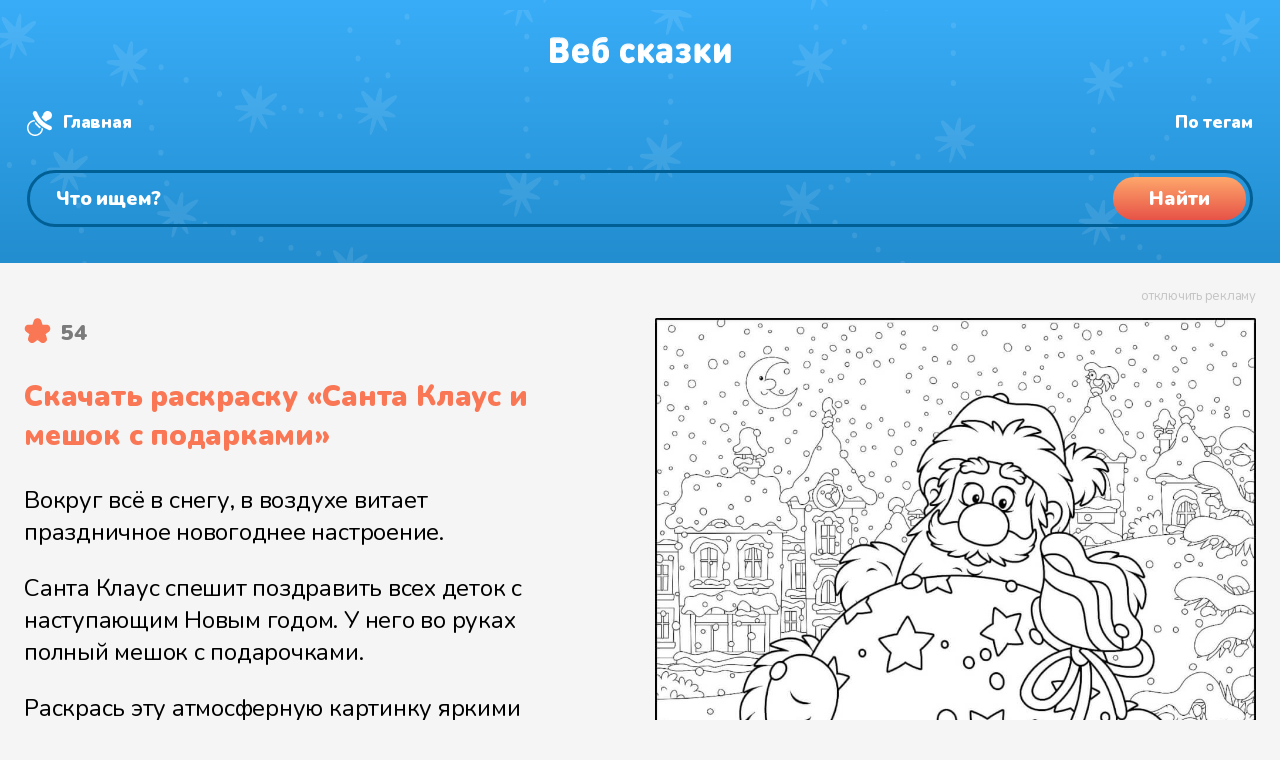

--- FILE ---
content_type: application/javascript
request_url: https://web-skazki.ru/js-min/merged-coloring-item.js?v=7.5.1
body_size: 3225
content:
function addRating(e,a){var i;void 0===getCookie("ratigWasAdded")&&(void 0===a&&(a="book"),(i=new XMLHttpRequest).onreadystatechange=function(){4===i.readyState&&200===i.status&&(setCookie("ratigWasAdded",1,1,window.location.pathname),actualizeMyLibrary(e,!0,!1))},i.open("POST","/rest/v1.0/add-rating",!0),i.setRequestHeader("Content-Type","application/json"),i.send(JSON.stringify({id:e,type:a})))}function changeRating(e,a,i,t){var n=new XMLHttpRequest;n.onreadystatechange=function(){var e;4===n.readyState&&200===n.status&&(e=JSON.parse(n.response),document.querySelector("#rating-up-box span").innerHTML=e.up,document.querySelector("#rating-down-box span").innerHTML=e.down)},n.open("POST","/rest/v1.0/change-rating",!0),n.setRequestHeader("Content-Type","application/json"),n.send(JSON.stringify({item_id:e,item_type:a,action:i,slug:t}))}function actualizeMyLibrary(e,a,t){var n,o,s=getCookie("myLibraryRating"),r=getCookie("myLibraryListened"),s=void 0===s?[]:(s=s.split("-")).filter(Boolean),r=void 0===r?[]:(r=r.split("-")).filter(Boolean);if(a){for(n=!1,i=0;i<s.length;i++){var l=s[i].split("~");if(2===l.length){if(parseInt(e)===parseInt(l[0])){l[1]++,s[i]=l.join("~"),n=!0,o=i;break}}else s.splice(i,1)}!1===n&&(s[o=s.length]=e+"~1"),setCookie("myLibraryRating",(s=(s=array_move(s,o,0)).splice(0,50)).join("-"),365,"/")}if(t){for(n=!1,i=0;i<r.length;i++)if(parseInt(e)===parseInt(r[i])){n=!0,o=i;break}!1===n&&(r[r.length]=e,o=r.length-1),setCookie("myLibraryListened",(r=(r=array_move(r,o,0)).splice(0,50)).join("-"),365,"/")}}function array_move(e,a,i){return a===i||e.splice(i,0,e.splice(a,1)[0]),e}function getCookie(e){for(var a=e+"=",i=document.cookie.split(";"),t=0;t<i.length;t++){var n=i[t].trim();if(0===n.indexOf(a))return n.substring(a.length,n.length)}}function setCookie(e,a,i,t){var n;i=i||90,(n=new Date).setTime(n.getTime()+24*i*60*60*1e3),n="; expires="+n.toGMTString(),void 0===t&&(t="/"),document.cookie=e+"="+a+n+"; path="+t}function getUrlParameters(e){for(var a,i=window.location.search.substring(1).split("&"),t={},n=0;n<i.length;n++)if(void 0!==(a=i[n].split("="))[1]&&(a[1]=a[1].replace(/\+/g,"%20"),t[a[0]]=decodeURIComponent(a[1]),void 0!==e&&a[0]===e))return t[a[0]];return void 0!==e?void 0:t}function hasClass(e,a){return new RegExp("(\\s|^)"+a+"(\\s|$)").test(e.className)}function addClass(e,a){hasClass(e,a)||(e.className+=" "+a)}function removeClass(e,a){hasClass(e,a)&&(a=new RegExp("(\\s|^)"+a+"(\\s|$)"),e.className=e.className.replace(a," "))}function showHideElement(e){e=document.getElementById(e);(hasClass(e,"hidden")?removeClass:addClass)(e,"hidden")}function scrollTo(a,e,i){var t=a.scrollTop,n=e-t,o=0,s=function(){o+=20;var e=Math.easeInOutQuad(o,t,n,i);a.scrollTop=e,o<i&&setTimeout(s,20)};s()}function insertAfter(e,a){a.parentNode.insertBefore(e,a.nextSibling)}function userFromRussia(){var e=Intl.DateTimeFormat().resolvedOptions().timeZone;return!(""===e||!e)&&["Asia/Anadyr","Asia/Barnaul","Asia/Chita","Asia/Irkutsk","Asia/Kamchatka","Asia/Khandyga","Asia/Krasnoyarsk","Asia/Magadan","Asia/Novokuznetsk","Asia/Novosibirsk","Asia/Omsk","Asia/Sakhalin","Asia/Srednekolymsk","Asia/Tomsk","Asia/Ust-Nera","Asia/Vladivostok","Asia/Yakutsk","Asia/Yekaterinburg","Europe/Astrakhan","Europe/Kaliningrad","Europe/Kirov","Europe/Moscow","Europe/Samara","Europe/Saratov","Europe/Simferopol","Europe/Ulyanovsk","Europe/Volgograd"].includes(e)}Math.easeInOutQuad=function(e,a,i,t){return(e/=t/2)<1?i/2*e*e+a:-i/2*(--e*(e-2)-1)+a};
!function(){let t=document.querySelectorAll("div.menu-select");for(let e=0;e<t.length;e++)t[e].onclick=function(){let e=this.querySelector("div.items");var t="block"===e.style.display?"none":"block";let l=document.querySelectorAll("div.menu-select div.items");for(let e=0;e<l.length;e++)l[e].style.display="none";e.style.display=t};let e=document.querySelector("#mobile_menu .menu_trigger");e&&(e.onclick=function(){let e=document.querySelector("#mobile_menu .list");e.style.display="block"===e.style.display?"none":"block"});let l=document.querySelector("#sort_menu .menu_trigger");l&&(l.onclick=function(){let e=document.querySelector("#sort_menu .list");e.style.display="block"===e.style.display?"none":"block"});let o=document.querySelector("#mobile_menu #search_trigger");o&&(o.onclick=function(){document.getElementById("mobile_menu").style.display="none",document.getElementById("mobile_header_search_block").classList.remove("hide"),document.getElementById("mobile_header_search_block").style.display="block",document.querySelector('#mobile_header_search_block input[type="search"]').focus()}),window.getSelection&&document.querySelector("body:not(.admin)").addEventListener("copy",function(){let e=document.createElement("p");e.innerHTML='Источник: <a href="'+location.href+'">'+location.href+"</a> (аудиосказки для детей)";let t=window.getSelection(),l=t.getRangeAt(0),o=document.createElement("div");o.style.overflow="hidden",o.style.width="1px",o.style.height="1px",o.style.position="absolute",o.style.top="-10000px",o.style.left="-10000px",o.appendChild(l.cloneContents()),o.appendChild(e),document.body.appendChild(o);let n=l.cloneRange();t.removeAllRanges();let c=document.createRange();c.selectNode(o),t.addRange(c),console.log("Будьте добры, оставьте ссылку на эту страницу, когда будете делиться нашим материалом.\n\nСпасибо за то, что читаете нас и помогаете развиваться ;)"),window.setTimeout(function(){t.removeAllRanges(),t.addRange(n),o.remove()},0)})}();
setTimeout(function(){addRating(document.getElementById("coloring-image").getAttribute("data-coloring-id"),"coloring")},1e4);
!function(){let n=document.getElementById("show-more-comments");n&&n.addEventListener("click",function(e){let t=new XMLHttpRequest;return t.onreadystatechange=function(){var e;4===t.readyState&&200===t.status&&(e=JSON.parse(t.responseText),n.insertAdjacentHTML("afterend",e.comments),n.classList.add("hide"),s())},t.open("GET","/rest/v1.0/comment/get-first-comments?itemId="+n.getAttribute("data-item-id")+"&itemType="+n.getAttribute("data-item-type"),!0),t.send(),!1});let a=document.getElementById("comment-form");function s(){let e=document.querySelectorAll("a.comment-item-reply-link");for(i=0;i<e.length;i++)e[i].removeEventListener("click",m,!0),e[i].addEventListener("click",m);let t=document.querySelectorAll(".comment-item-rating-arrow");for(i=0;i<t.length;i++)t[i].removeEventListener("click",o,!0),t[i].addEventListener("click",o)}function m(e){e=e.currentTarget.getAttribute("data-comment-id");document.getElementById("comment-form-parent-id").value=e,document.getElementById("comment-"+e).insertAdjacentElement("afterend",document.getElementById("comment-form")),setTimeout(function(){document.getElementById("comment-form-message").focus()},1e3)}function o(e){let t=e.currentTarget.getAttribute("data-comment-id");e=e.currentTarget.classList.contains("comment-item-rating-plus")?1:-1;let n=new XMLHttpRequest;n.onreadystatechange=function(){var e;4===n.readyState&&200===n.status&&(e=JSON.parse(n.responseText),document.getElementById("comment-rating-"+t).innerHTML=e.rating)},n.open("POST","/rest/v1.0/comment/change-rating",!0),n.setRequestHeader("Content-Type","application/json"),n.send(JSON.stringify({commentId:t,value:e}))}a.onsubmit=function(e){e.preventDefault(),e.stopPropagation();var t=a.getElementsByTagName("input");let m={};m.message=document.getElementById("comment-form-message").value;for(let e=0;e<t.length;e++)m[t[e].name]=t[e].value;let o=new XMLHttpRequest;return o.onreadystatechange=function(){if(4===o.readyState){var t=200===o.status?"success":"warning";if(401===o.status){let e=document.getElementById("comment-form-password");e.classList.remove("hide"),e.removeAttribute("disabled")}var n=JSON.parse(o.responseText);200===o.status&&(((document.getElementById("comment-form-message").value="")!==m.parentId?document.getElementById("comment-"+m.parentId):document.getElementById("comment-form")).insertAdjacentHTML("afterend",decodeURIComponent(n.comment)),s());let e=document.getElementById("comment-notice");void 0!==n.message?(e.classList.remove("hide"),e.classList.remove("success"),e.classList.remove("warning"),e.classList.add(t),e.innerHTML="<p>"+n.message+"</p>"):e.classList.add("hide")}},o.open("POST","/rest/v1.0/comment/add",!0),o.setRequestHeader("Content-Type","application/json"),o.send(JSON.stringify(m)),!1},void 0!==getCookie("userName")&&(document.getElementById("comment-form-name").value=decodeURIComponent(getCookie("userName")).replace(/\+/g," ")),void 0!==getCookie("userEmail")&&(document.getElementById("comment-form-email").value=decodeURIComponent(getCookie("userEmail"))),s()}();
document.getElementById("rating-up-box").addEventListener("click",function(t){var e=document.getElementById("rating-box");changeRating(e.getAttribute("data-item-id"),e.getAttribute("data-item-type"),"up",e.getAttribute("data-slug"))},!1),document.getElementById("rating-down-box").addEventListener("click",function(t){var e=document.getElementById("rating-box");changeRating(e.getAttribute("data-item-id"),e.getAttribute("data-item-type"),"down",e.getAttribute("data-slug"))},!1);
!function(){const r=new IntersectionObserver(e=>e.forEach(e=>{if(e.isIntersecting){const t=e.target;t.dataset.src&&(t.src=t.dataset.src),t.dataset.bgsrc&&(t.style.backgroundImage="url("+t.dataset.bgsrc+")"),r.unobserve(t)}}));document.querySelectorAll(".lazy").forEach(e=>r.observe(e))}();